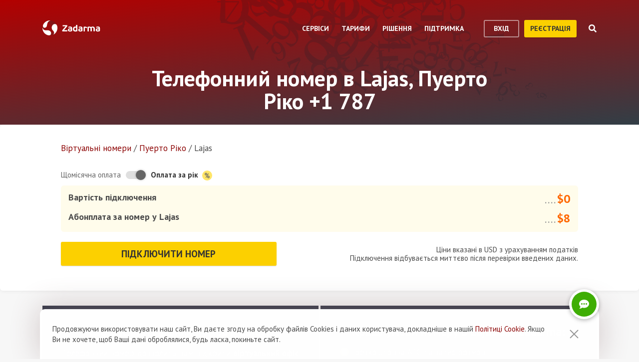

--- FILE ---
content_type: text/html; charset=utf-8
request_url: https://zadarma.com/ua/tariffs/numbers/puerto-rico/lajas/
body_size: 17500
content:
<!DOCTYPE html>
<html lang="uk" class="no-js">
<head>
    <meta charset="utf-8">
    <meta http-equiv="X-UA-Compatible" content="IE=edge">
    <meta name='viewport' content='width=device-width, initial-scale=1.0, maximum-scale=5.0'>
    <title>Купити віртуальний номер в Lajas, Пуерто Ріко +1 787</title>
    <meta name="description" content="Zadarma пропонує придбати прямий номер Lajas +1 (787) на вигідних умовах: миттєве підключення і низька абонплата.">
    
    <link rel="canonical" href="https://zadarma.com/ua/tariffs/numbers/puerto-rico/lajas/"/>

    <meta property="og:site_name" content="Zadarma.com"/>
<meta property="og:url" content="https://zadarma.com/ua/tariffs/numbers/puerto-rico/lajas/" />
<meta property="og:title" content="Купити віртуальний номер в Lajas, Пуерто Ріко +1 787" />
    <meta property="og:image" content="https://zadarma.com/images/content/news/zadarma_300_200.png?v2" />
<meta property="og:description" content="Zadarma пропонує придбати прямий номер Lajas +1 (787) на вигідних умовах: миттєве підключення і низька абонплата."/>


    
<link rel="shortcut icon" href="/v2/img/favicon/favicon.ico">
<link rel="icon" type="image/svg+xml" href="/v2/img/favicon/favicon.svg">
<link rel="icon" type="image/png" href="/v2/img/favicon/favicon.png">
<link rel="apple-touch-icon" sizes="76x76" href="/v2/img/favicon/apple-touch-icon-76x76.png">
<link rel="apple-touch-icon" sizes="120x120" href="/v2/img/favicon/apple-touch-icon-120x120.png">
<link rel="apple-touch-icon" sizes="152x152" href="/v2/img/favicon/apple-touch-icon-152x152.png">
<link rel="apple-touch-icon" sizes="180x180" href="/v2/img/favicon/apple-touch-icon.png">
<link rel="icon" type="image/png" sizes="192x192" href="/v2/img/favicon/android-chrome-192x192.png">
<link rel="icon" type="image/png" sizes="194x194" href="/v2/img/favicon/favicon-194x194.png">
<link rel="icon" type="image/png" sizes="32x32" href="/v2/img/favicon/favicon-32x32.png">
<link rel="icon" type="image/png" sizes="16x16" href="/v2/img/favicon/favicon-16x16.png">
<meta name="msapplication-TileColor" content="#c50908">
<meta name="msapplication-TileImage" content="/v2/img/favicon/mstile-144x144.png">
<meta name="msapplication-config" content="/browserconfig.xml">
<meta name="theme-color" content="#ffffff">
<link rel="manifest" href="/manifest.json">

        <link rel="alternate" href="https://zadarma.com/en/tariffs/numbers/puerto-rico/lajas/" hreflang="en" />
    <link rel="alternate" href="https://zadarma.com/es/tariffs/numbers/puerto-rico/lajas/" hreflang="es" />
    <link rel="alternate" href="https://zadarma.com/de/tariffs/numbers/puerto-rico/lajas/" hreflang="de" />
    <link rel="alternate" href="https://zadarma.com/pl/tariffs/numbers/puerto-rico/lajas/" hreflang="pl" />
    <link rel="alternate" href="https://zadarma.com/ru/tariffs/numbers/puerto-rico/lajas/" hreflang="ru" />
    <link rel="alternate" href="https://zadarma.com/ua/tariffs/numbers/puerto-rico/lajas/" hreflang="uk" />
    <link rel="alternate" href="https://zadarma.com/fr/tarifs/numeros/puerto-rico/lajas/" hreflang="fr" />
    <link rel="alternate" href="https://zadarma.com/pt/tariffs/numbers/puerto-rico/lajas/" hreflang="pt" />

    <meta name="apple-mobile-web-app-title" content="Zadarma.com">
    <meta name="application-name" content="Zadarma.com">

    <meta name="msvalidate.01" content="C4597AF2090AADD499ABF70BECF27EF1">

    <link rel="preload" href="https://fonts.googleapis.com/css?family=PT+Sans:400,700&display=swap" as="style" onload="this.onload=null;this.rel='stylesheet'">
    <noscript><link rel="stylesheet" href="https://fonts.googleapis.com/css?family=PT+Sans:400,700&display=swap"></noscript>
    <link rel="stylesheet" href="https://stackpath.bootstrapcdn.com/font-awesome/4.7.0/css/font-awesome.min.css" integrity="sha384-wvfXpqpZZVQGK6TAh5PVlGOfQNHSoD2xbE+QkPxCAFlNEevoEH3Sl0sibVcOQVnN" crossorigin="anonymous">

    <link rel="stylesheet" href="/v2/css/site.combined.min.css?ver=d0de1230e709ce31ec845eb6c59dc26a">

    <script>
        document.documentElement.classList.remove('no-js');
        var site_language = 'ua';
        var waryDomains = [];
        var reCaptchaSiteKey = '6LfukT8kAAAAAPprrDQYthi1lcx21KGPhWlN7IYP';
        var personalAreaDomain = 'my.zadarma.com';
        var newSitePath = '/v2/';
        var isLocal = '';
        var lStatus = false;
        var rnStatus = false;
        var brand_id = 1;
    </script>

    <script type="application/ld+json">
{
  "@context": "https://schema.org",
  "@graph":
[
    {
            "@type": "Product",
            "name": "Телефонний номер в Lajas, Пуерто Ріко +1 787",
            "image": ["https://zadarma.com/images/content/news/zadarma_300_200.png?v2"],
            "description": "Zadarma пропонує придбати прямий номер Lajas +1 (787) на вигідних умовах: миттєве підключення і низька абонплата.",
            "brand":
              { "@type": "Brand", "name": "Zadarma" }
            ,
                            "offers": {
              "@type": "Offer",
              "url": "https://zadarma.com/ua/tariffs/numbers/puerto-rico/lajas/",
              "priceCurrency": "USD",
                "price": 8,                                                
              "itemCondition": "https://schema.org/NewCondition"
            }
            },
{
            "@type": "BreadcrumbList",
            "itemListElement":
            [
                                {
                    "@type": "ListItem",
                    "position": 1,
                    "item":
                {
                "@id": "https://zadarma.com/ua/tariffs/numbers/",
                "name": "Віртуальнi номери"
                }
                },                                {
                    "@type": "ListItem",
                    "position": 2,
                    "item":
                {
                "@id": "https://zadarma.com/ua/tariffs/numbers/puerto-rico/",
                "name": "Пуерто Ріко"
                }
                },                                {
                    "@type": "ListItem",
                    "position": 3,
                    "item":
                {
                "@id": "https://zadarma.com/ua/tariffs/numbers/puerto-rico/lajas/",
                "name": "Lajas"
                }
                }                            ]
            }
]
}
</script>


    <script>
    let data = JSON.parse(localStorage.getItem('ref_history') || "[]");

    let curPage = location.protocol + '//' + location.host + location.pathname;
    let regexp = RegExp('^http.*/../$');

    if(!regexp.test(curPage)) {
        data.push({
            time: new Date(),
            page: curPage
        });
    }

    localStorage.setItem('ref_history', JSON.stringify(data));
</script>

        <script id="gtag_placeholder">
      /* Google Tag Manager */
        (function () {
          let getCookieFromDocument = (cname) => {
            const name = cname + "=";
            const ca = document.cookie.split(';');
            for (let i = 0; i < ca.length; i++) {
              let c = ca[i];
              while (c.charAt(0) == ' ') c = c.substring(1);
              if (c.indexOf(name) == 0) return c.substring(name.length, c.length);
            }
            return false;
          };
          let europe_iso = ["VA","SM","SL","SK","SJ","SI","SE","RS","RO","PT","PL","NO","NL","MT","MK","ME","MD","MC","LV","LU","LT","LI","IT","IS","IM","IE","HU","HR","GR","GI","GB","FR","FO","FI","ES","EL","EE","DK","DE","CZ","CY","CH","BG","BE","BA","AX","AT","AL","AD"];
          let originCountryIso = decodeURIComponent(getCookieFromDocument('country')).toUpperCase();
          let cookieConfirm = getCookieFromDocument('cookieConfirn');
          let showGtag = () => {
            let cookieNoticeType = europe_iso.includes(originCountryIso) ? 'eu' : 'non_eu'
            return 'non_eu' === cookieNoticeType || 'Agree' === cookieConfirm
          }

          const element = document.createElement('script');
          element.innerHTML = `(function(w,d,s,l,i){w[l]=w[l]||[];w[l].push({'gtm.start':
                    new Date().getTime(),event:'gtm.js'});var f=d.getElementsByTagName(s)[0],
                j=d.createElement(s),dl=l!='dataLayer'?'&l='+l:'';j.async=true;j.src=
                'https://www.googletagmanager.com/gtm.js?id='+i+dl;f.parentNode.insertBefore(j,f);
            })(window,document,'script','dataLayer','GTM-N9T9X3');`
            
          if (showGtag()) {
            document.head.appendChild(element);
          }
        })();
      /* End Google Tag Manager */
    </script>
    

</head>

<body >

      <!-- Google Tag Manager (noscript) -->
    <!-- <noscript><iframe src="https://www.googletagmanager.com/ns.html?id=GTM-N9T9X3"
                      height="0" width="0" style="display:none;visibility:hidden"></iframe></noscript> -->
    <!-- End Google Tag Manager (noscript) -->


<script>
    var userInterfaceLang = 'ua';
</script>
<header class="main-header ">
    <div class="container">
        <div class="row header-top-line">
            <div class="col header-logo">
                <a href="/ua/">
                    <img class="main-logo" src="/v2/img/logo.svg" width="116" height="30" alt="zadarma logo">
                </a>
            </div>
            <div class="col-lg-10 header-menu-container">
                <div class="header-menu dropdown-main-header">
    <ul class="header-menu__list">
                    <li class="header-menu__list__item" data-sub="services" >
                <span class="header-menu__list__item__name">Сервіси</span>
            </li>
                    <li class="header-menu__list__item" data-sub="rates" data-visability="checkBannedCountries">
                <span class="header-menu__list__item__name">Тарифи</span>
            </li>
                    <li class="header-menu__list__item" data-sub="solutions" >
                <span class="header-menu__list__item__name">Рiшення</span>
            </li>
                    <li class="header-menu__list__item" data-sub="support" >
                <span class="header-menu__list__item__name">Підтримка</span>
            </li>
            </ul>
    <div class="dropdown-holder">
        <div class="dropdown__arrow"></div>
        <div class="dropdown__bg"></div>
        <div class="dropdown__wrap">

                    <div id="services" class="dropdown-menu" data-sub="services">
                <div class="dropdown-menu__content">
                                            <div class="header-submenu__column">
                                                            <div class="column-header" >
                                                                            <a href="/ua/services/calls/"  class="submenu__header">
                                            <img src="/v2/img/header-drops/_collection.svg#phone-ico" alt="Дзвінки">Дзвінки
                                        </a>
                                                                    </div>

                                
                                <ul class="submenu__list" >
                                                                                <li class="submenu__list__item">
                                                <a href="/ua/services/calls/from-computer/"
                                                   class=""> Програми для дзвінків</a>
                                            </li>
                                                                                        <li class="submenu__list__item">
                                                <a href="/ua/services/calls/sip-trunk/"
                                                   class=""> SIP-trunk</a>
                                            </li>
                                                                                        <li class="submenu__list__item">
                                                <a href="/ua/services/hlr/"
                                                   class=""> Актуалізація бази (HLR запити)</a>
                                            </li>
                                                                            </ul>
                                                            <div class="column-header" >
                                                                            <a href="/ua/services/numbers/"  class="submenu__header">
                                            <img src="/v2/img/header-drops/_collection.svg#eight-ico" alt="Телефонні номери">Телефонні номери
                                        </a>
                                                                    </div>

                                
                                <ul class="submenu__list" >
                                                                                <li class="submenu__list__item">
                                                <a href="/ua/services/numbers/forwarding/"
                                                   class=""> Переадресація вхідних дзвінків</a>
                                            </li>
                                                                                        <li class="submenu__list__item">
                                                <a href="/ua/services/numbers/mnp/"
                                                   class=""> Портування номерів</a>
                                            </li>
                                                                            </ul>
                                                            <div class="column-header" >
                                                                            <a href="/ua/services/esim/"  class="submenu__header">
                                            <img src="/v2/img/header-drops/_collection.svg?v=1#esim" alt="eSIM для інтернету">eSIM для інтернету
                                        </a>
                                                                    </div>

                                
                                <ul class="submenu__list" >
                                                                    </ul>
                                                            <div class="column-header" >
                                                                            <a href="/ua/services/sms/"  class="submenu__header">
                                            <img src="/v2/img/header-drops/_collection.svg#sms-ico" alt="СМС">СМС
                                        </a>
                                                                    </div>

                                
                                <ul class="submenu__list" >
                                                                    </ul>
                                                    </div>
                                            <div class="header-submenu__column">
                                                            <div class="column-header" >
                                                                          <span class="submenu__section">Для бізнесу</span>
                                                                    </div>

                                
                                <ul class="submenu__list" >
                                                                    </ul>
                                                            <div class="column-header" >
                                                                            <a href="/ua/services/pbx/"  class="submenu__header">
                                            <img src="/v2/img/header-drops/_collection.svg#virtual-ats-ico" alt="Хмарна АТС">Хмарна АТС
                                        </a>
                                                                    </div>

                                                                    <div class="submenu__description">Безкоштовне рішення, яке дозволить створити віртуальний офіс за 5 хвилин</div>
                                
                                <ul class="submenu__list" >
                                                                                <li class="submenu__list__item">
                                                <a href="/ua/services/pbx/"
                                                   class=""> Детальніше</a>
                                            </li>
                                                                            </ul>
                                                            <div class="column-header" >
                                                                            <a href="/ua/services/crm/"  class="submenu__header">
                                            <img src="/v2/img/header-drops/_collection.svg#crm-icon" alt="CRM">CRM
                                        </a>
                                                                    </div>

                                                                    <div class="submenu__description">CRM-система - багатофункціональна система управління взаємовідносин з клієнтами.</div>
                                
                                <ul class="submenu__list" >
                                                                                <li class="submenu__list__item">
                                                <a href="/ua/services/crm/"
                                                   class=""> Детальніше</a>
                                            </li>
                                                                            </ul>
                                                    </div>
                                            <div class="header-submenu__column">
                                                            <div class="column-header" >
                                                                          <span class="submenu__section">Інструменти</span>
                                                                    </div>

                                
                                <ul class="submenu__list" >
                                                                    </ul>
                                                            <div class="column-header" >
                                                                            <a href="/ua/services/speech-analytics/"  class="submenu__header">
                                            <img src="/v2/img/header-drops/_collection.svg?v=0.2#speech_analytics" alt="Аналітика розмов">Аналітика розмов
                                        </a>
                                                                    </div>

                                
                                <ul class="submenu__list" >
                                                                    </ul>
                                                            <div class="column-header" >
                                                                            <a href="/ua/services/calltracking/"  class="submenu__header">
                                            <img src="/v2/img/header-drops/_collection.svg?v=0.2#calltracking" alt="Колтрекінг">Колтрекінг
                                        </a>
                                                                    </div>

                                
                                <ul class="submenu__list" >
                                                                    </ul>
                                                            <div class="column-header" >
                                                                            <a href="/ua/services/callback/"  class="submenu__header">
                                            <img src="/v2/img/header-drops/_collection.svg#widget-ico" alt="Віджет зворотного дзвінка  (Callback-віджет)">Віджет зворотного дзвінка  (Callback-віджет)
                                        </a>
                                                                    </div>

                                
                                <ul class="submenu__list" >
                                                                    </ul>
                                                            <div class="column-header" >
                                                                            <a href="/ua/services/video-conferencing/"  class="submenu__header">
                                            <img src="/v2/img/header-drops/_collection.svg#videoconf-ico" alt="Відеоконференція">Відеоконференція
                                        </a>
                                                                    </div>

                                
                                <ul class="submenu__list" >
                                                                    </ul>
                                                            <div class="column-header" >
                                                                            <a href="/ua/services/click-to-call/"  class="submenu__header">
                                            <img src="/v2/img/header-drops/_collection.svg?v=0.2#callme_widget" alt="Кнопка для дзвінків з сайту">Кнопка для дзвінків з сайту
                                        </a>
                                                                    </div>

                                
                                <ul class="submenu__list" >
                                                                    </ul>
                                                    </div>
                                    </div>
            </div>
                    <div id="rates" class="dropdown-menu" data-sub="rates">
                <div class="dropdown-menu__content">
                                            <div class="header-submenu__column">
                                                            <div class="column-header" >
                                                                            <a href="/ua/tariffs/plans/"  class="submenu__header">
                                            <img src="/v2/img/header-drops/_collection.svg#virtual-ats-ico" alt="Тарифні пакети">Тарифні пакети
                                        </a>
                                                                    </div>

                                
                                <ul class="submenu__list" >
                                                                    </ul>
                                                            <div class="column-header" >
                                                                            <a href="/ua/tariffs/numbers/"  class="submenu__header">
                                            <img src="/v2/img/header-drops/_collection.svg#eight-ico" alt="Телефонні номери">Телефонні номери
                                        </a>
                                                                    </div>

                                
                                <ul class="submenu__list" >
                                                                    </ul>
                                                            <div class="column-header" >
                                                                            <a href="/ua/tariffs/calls/"  class="submenu__header">
                                            <img src="/v2/img/header-drops/_collection.svg#phone-ico" alt="Дзвінки">Дзвінки
                                        </a>
                                                                    </div>

                                
                                <ul class="submenu__list" >
                                                                    </ul>
                                                            <div class="column-header" >
                                                                            <a href="/ua/tariffs/sms/"  class="submenu__header">
                                            <img src="/v2/img/header-drops/_collection.svg#sms-ico" alt="СМС">СМС
                                        </a>
                                                                    </div>

                                
                                <ul class="submenu__list" >
                                                                    </ul>
                                                    </div>
                                    </div>
            </div>
                    <div id="solutions" class="dropdown-menu" data-sub="solutions">
                <div class="dropdown-menu__content">
                                            <div class="header-submenu__column">
                                                            <div class="column-header" >
                                                                            <a href="/ua/solutions/corporate/"  class="submenu__header">
                                            <img src="/v2/img/header-drops/_collection.svg#corporate-ico" alt="Пiдключення для бізнесу">Пiдключення для бізнесу
                                        </a>
                                                                    </div>

                                
                                <ul class="submenu__list" >
                                                                    </ul>
                                                            <div class="column-header" >
                                                                            <a href="/ua/solutions/partners/"  class="submenu__header">
                                            <img src="/v2/img/header-drops/_collection.svg#partners-ico" alt="Партнерська програма">Партнерська програма
                                        </a>
                                                                    </div>

                                
                                <ul class="submenu__list" >
                                                                    </ul>
                                                            <div class="column-header" >
                                                                            <a href="/ua/solutions/integrations/"  class="submenu__header">
                                            <img src="/v2/img/header-drops/_collection.svg#integrations-ico" alt="Інтеграції">Інтеграції
                                        </a>
                                                                    </div>

                                
                                <ul class="submenu__list" >
                                                                    </ul>
                                                    </div>
                                            <div class="header-submenu__column">
                                                            <div class="column-header" >
                                                                            <span class="submenu__header">
                                            <img src="/v2/img/header-drops/_collection.svg#persones-ico" alt="Для кого">Для кого
                                        </span>
                                                                    </div>

                                
                                <ul class="submenu__list" >
                                                                                <li class="submenu__list__item">
                                                <a href="/ua/services/calls/#small-business"
                                                   class=""> Невеликий бiзнес</a>
                                            </li>
                                                                                        <li class="submenu__list__item">
                                                <a href="/ua/solutions/remote-work/"
                                                   class=""> Дистанційна робота</a>
                                            </li>
                                                                                        <li class="submenu__list__item">
                                                <a href="/ua/services/calls/#call-centres"
                                                   class=""> Колцентри</a>
                                            </li>
                                                                                        <li class="submenu__list__item">
                                                <a href="/ua/services/calls/#corporations"
                                                   class=""> Великі корпорації</a>
                                            </li>
                                                                            </ul>
                                                    </div>
                                    </div>
            </div>
                    <div id="support" class="dropdown-menu" data-sub="support">
                <div class="dropdown-menu__content">
                                            <div class="header-submenu__column">
                                                            <div class="column-header" >
                                                                            <a href="/ua/support/instructions/"  class="submenu__header">
                                            <img src="/v2/img/header-drops/_collection.svg#manuals-ico" alt="Інструкції з налаштування">Інструкції з налаштування
                                        </a>
                                                                    </div>

                                
                                <ul class="submenu__list" >
                                                                    </ul>
                                                            <div class="column-header" >
                                                                            <a href="/ua/support/faq/"  class="submenu__header">
                                            <img src="/v2/img/header-drops/_collection.svg#faq-ico" alt="Запитання та відповіді">Запитання та відповіді
                                        </a>
                                                                    </div>

                                
                                <ul class="submenu__list" >
                                                                    </ul>
                                                            <div class="column-header" >
                                                                            <a href="/ua/support/api/"  class="submenu__header">
                                            <img src="/v2/img/header-drops/_collection.svg#integrations-ico" alt="API ">API 
                                        </a>
                                                                    </div>

                                
                                <ul class="submenu__list" >
                                                                    </ul>
                                                    </div>
                                            <div class="header-submenu__column">
                                                            <div class="column-header" data-visability="checkBannedCountries">
                                                                            <a rel="nofollow" class="submenu__header" onclick="window.toggleChat()">
                                            <img src="/v2/img/chat-ico.svg" alt="Онлайн підтримка">Онлайн підтримка
                                        </a>
                                                                    </div>

                                
                                <ul class="submenu__list" data-visability="checkBannedCountries">
                                                                    </ul>
                                                            <div class="column-header" data-visability="checkBannedCountries">
                                                                            <div class="is-user hidden">
                                            <a rel="nofollow" href="https://my.zadarma.com/lang/ua/?p=/tickets/" class="submenu__header">
                                                <img src="/v2/img/header-drops/_collection.svg#support-ico" alt="Зв'язатись з нами">Зв'язатись з нами
                                            </a>
                                        </div>
                                        <div class="is-guest">
                                            <a rel="nofollow" href="https://my.zadarma.com/lang/ua/?p=/tickets/create/" class="submenu__header">
                                                <img src="/v2/img/header-drops/_collection.svg#support-ico" alt="Зв'язатись з нами">Зв'язатись з нами
                                            </a>
                                        </div>
                                                                    </div>

                                
                                <ul class="submenu__list" data-visability="checkBannedCountries">
                                                                    </ul>
                                                            <div class="column-header" >
                                                                            <a href="/ua/blog/"  class="submenu__header">
                                            <img src="/v2/img/header-drops/_collection.svg#blog-ico" alt="Блог">Блог
                                        </a>
                                                                    </div>

                                
                                <ul class="submenu__list" >
                                                                    </ul>
                                                    </div>
                                    </div>
            </div>
                </div>
    </div>
</div>

                <div class="header-buttons is-guest">
                    <button class="btn btn-empty auth-button" data-visability="checkBannedCountries">
                        вхід
                    </button>
                    <form action="/ua/registration/" method="post" data-visability="checkBannedCountries">
                        <button type="submit" class="btn btn-default">
                            реєстрація
                        </button>
                    </form>
                    <div class="header-login-form login-block">

    <form action="https://my.zadarma.com/auth/" method="post" class="main-site-login-form">
                <div class="material-container material-input">
            <div class="m-placeholder">
                <div class="m-placeholder__text">
                    Електронна адреса
                </div>
            </div>
            <input class="m-input" type="email" name="email" title="Електронна адреса" required>
        </div>

        <div class="material-container material-input">
            <div class="m-placeholder">
                <div class="m-placeholder__text">
                    Пароль
                </div>
            </div>
            <input class="m-input" type="password" name="password" title="Пароль" required>
        </div>

        <div class="material-container material-input">
            <div class="input-holder captcha-row" style="padding-bottom:0;display:none;" data-vendor="Recaptcha" data-block="login" data-lang="ua"  data-status="disabled" data-size="compact">
                <label>form_captcha:</label>
                <div class="input-holder captcha-content" style="padding-bottom: 0;" data-counter="0"></div>
                <input type="hidden" class="captcha-cs" name="" value="">
            </div>
        </div>

        <div class="custom-form__check-link">
            <a href="https://my.zadarma.com/lostpass/" class="link link--red link-underline" rel="nofollow">
                Забули пароль?
            </a>
        </div>

        <button class="btn btn-default btn-default-large btn-enter" type="submit" onclick="this.disabled=true;this.form.submit()">Увійти</button>

    </form>

</div>

                </div>

                <div class="header-buttons is-user hidden">
                    <form action="https://my.zadarma.com/" method="post">
                        <button type="submit" class="btn btn-default" rel="nofollow">
                            Перейти в особистий кабінет
                        </button>
                    </form>
                    <button class="btn btn-empty btn-exit" data-type="btn-exit" type="button" onclick="ajaxLogout()">
                        Вихід
                    </button>
                </div>

                <div class="header-search">
                    <div class="header-search__overlay"></div>
                    <div class="header-search__button"></div>
                    <div class="header-search__field-block">
                        <div class="header-search__field-wrapper">
                            <input type="text" id="zHeaderSearchField" placeholder="Що шукаємо?" class="header-search__field">
                            <label for="zHeaderSearchField" class="invisible-elem">Що шукаємо?</label>
                            <div class="header-search__close-icon"></div>
                        </div>
                        <div class="header-search__result-block d-none">
                            <div class="header-search__result-block-load-animation"></div>
                            <div class="header-search__query-results header-search__centered-block">
                                <div class="header-search__items-block">
                                </div>
                                <div class="header-search__all-results"><a href="">Показати всі результати</a></div>
                            </div>
                        </div>
                    </div>
                </div>
            </div>

            <div class="col toggle-mobile-header-menu">
                <span></span>
                <span></span>
                <span></span>
            </div>

            <div class="mobile-header-menu">
                <ul class="container mobile-header-menu__list">
                            <li class="mobile-header-menu__list__item" data-position="0" >
            <div class="mobile-header-menu__list__item__name" href="services">Сервіси</div>

            <div class="mobile-dropdown-content">
                                    <div class="header-submenu__column">
                                                        <div class="column-header">
                                    <a href="/ua/services/calls/"  class="submenu__header">
                                        <img src="/v2/img/header-drops/_collection.svg#phone-ico" alt="Дзвінки">Дзвінки
                                    </a>
                                </div>
                            
                            <ul class="submenu__list" >
                                                                        <li class="submenu__list__item">
                                            <a href="/ua/services/calls/from-computer/"
                                               class="">Програми для дзвінків</a>
                                        </li>
                                                                            <li class="submenu__list__item">
                                            <a href="/ua/services/calls/sip-trunk/"
                                               class="">SIP-trunk</a>
                                        </li>
                                                                            <li class="submenu__list__item">
                                            <a href="/ua/services/hlr/"
                                               class="">Актуалізація бази (HLR запити)</a>
                                        </li>
                                                                </ul>
                                                        <div class="column-header">
                                    <a href="/ua/services/numbers/"  class="submenu__header">
                                        <img src="/v2/img/header-drops/_collection.svg#eight-ico" alt="Телефонні номери">Телефонні номери
                                    </a>
                                </div>
                            
                            <ul class="submenu__list" >
                                                                        <li class="submenu__list__item">
                                            <a href="/ua/services/numbers/forwarding/"
                                               class="">Переадресація вхідних дзвінків</a>
                                        </li>
                                                                            <li class="submenu__list__item">
                                            <a href="/ua/services/numbers/mnp/"
                                               class="">Портування номерів</a>
                                        </li>
                                                                </ul>
                                                        <div class="column-header">
                                    <a href="/ua/services/esim/"  class="submenu__header">
                                        <img src="/v2/img/header-drops/_collection.svg?v=1#esim" alt="eSIM для інтернету">eSIM для інтернету
                                    </a>
                                </div>
                            
                            <ul class="submenu__list" >
                                                            </ul>
                                                        <div class="column-header">
                                    <a href="/ua/services/sms/"  class="submenu__header">
                                        <img src="/v2/img/header-drops/_collection.svg#sms-ico" alt="СМС">СМС
                                    </a>
                                </div>
                            
                            <ul class="submenu__list" >
                                                            </ul>
                                            </div>
                                    <div class="header-submenu__column">
                                                      <div class="column-header">
                                <span class="submenu__section">Для бізнесу</span>
                              </div>
                            
                            <ul class="submenu__list" >
                                                            </ul>
                                                        <div class="column-header">
                                    <a href="/ua/services/pbx/"  class="submenu__header">
                                        <img src="/v2/img/header-drops/_collection.svg#virtual-ats-ico" alt="Хмарна АТС">Хмарна АТС
                                    </a>
                                </div>
                                                            <div class="submenu__description">Безкоштовне рішення, яке дозволить створити віртуальний офіс за 5 хвилин</div>
                            
                            <ul class="submenu__list" >
                                                                        <li class="submenu__list__item">
                                            <a href="/ua/services/pbx/"
                                               class="">Детальніше</a>
                                        </li>
                                                                </ul>
                                                        <div class="column-header">
                                    <a href="/ua/services/crm/"  class="submenu__header">
                                        <img src="/v2/img/header-drops/_collection.svg#crm-icon" alt="CRM">CRM
                                    </a>
                                </div>
                                                            <div class="submenu__description">CRM-система - багатофункціональна система управління взаємовідносин з клієнтами.</div>
                            
                            <ul class="submenu__list" >
                                                                        <li class="submenu__list__item">
                                            <a href="/ua/services/crm/"
                                               class="">Детальніше</a>
                                        </li>
                                                                </ul>
                                            </div>
                                    <div class="header-submenu__column">
                                                      <div class="column-header">
                                <span class="submenu__section">Інструменти</span>
                              </div>
                            
                            <ul class="submenu__list" >
                                                            </ul>
                                                        <div class="column-header">
                                    <a href="/ua/services/speech-analytics/"  class="submenu__header">
                                        <img src="/v2/img/header-drops/_collection.svg?v=0.2#speech_analytics" alt="Аналітика розмов">Аналітика розмов
                                    </a>
                                </div>
                            
                            <ul class="submenu__list" >
                                                            </ul>
                                                        <div class="column-header">
                                    <a href="/ua/services/calltracking/"  class="submenu__header">
                                        <img src="/v2/img/header-drops/_collection.svg?v=0.2#calltracking" alt="Колтрекінг">Колтрекінг
                                    </a>
                                </div>
                            
                            <ul class="submenu__list" >
                                                            </ul>
                                                        <div class="column-header">
                                    <a href="/ua/services/callback/"  class="submenu__header">
                                        <img src="/v2/img/header-drops/_collection.svg#widget-ico" alt="Віджет зворотного дзвінка  (Callback-віджет)">Віджет зворотного дзвінка  (Callback-віджет)
                                    </a>
                                </div>
                            
                            <ul class="submenu__list" >
                                                            </ul>
                                                        <div class="column-header">
                                    <a href="/ua/services/video-conferencing/"  class="submenu__header">
                                        <img src="/v2/img/header-drops/_collection.svg#videoconf-ico" alt="Відеоконференція">Відеоконференція
                                    </a>
                                </div>
                            
                            <ul class="submenu__list" >
                                                            </ul>
                                                        <div class="column-header">
                                    <a href="/ua/services/click-to-call/"  class="submenu__header">
                                        <img src="/v2/img/header-drops/_collection.svg?v=0.2#callme_widget" alt="Кнопка для дзвінків з сайту">Кнопка для дзвінків з сайту
                                    </a>
                                </div>
                            
                            <ul class="submenu__list" >
                                                            </ul>
                                            </div>
                            </div>
        </li>
            <li class="mobile-header-menu__list__item" data-position="1" data-visability="checkBannedCountries">
            <div class="mobile-header-menu__list__item__name" href="tariffs">Тарифи</div>

            <div class="mobile-dropdown-content">
                                    <div class="header-submenu__column">
                                                        <div class="column-header">
                                    <a href="/ua/tariffs/plans/"  class="submenu__header">
                                        <img src="/v2/img/header-drops/_collection.svg#virtual-ats-ico" alt="Тарифні пакети">Тарифні пакети
                                    </a>
                                </div>
                            
                            <ul class="submenu__list" >
                                                            </ul>
                                                        <div class="column-header">
                                    <a href="/ua/tariffs/numbers/"  class="submenu__header">
                                        <img src="/v2/img/header-drops/_collection.svg#eight-ico" alt="Телефонні номери">Телефонні номери
                                    </a>
                                </div>
                            
                            <ul class="submenu__list" >
                                                            </ul>
                                                        <div class="column-header">
                                    <a href="/ua/tariffs/calls/"  class="submenu__header">
                                        <img src="/v2/img/header-drops/_collection.svg#phone-ico" alt="Дзвінки">Дзвінки
                                    </a>
                                </div>
                            
                            <ul class="submenu__list" >
                                                            </ul>
                                                        <div class="column-header">
                                    <a href="/ua/tariffs/sms/"  class="submenu__header">
                                        <img src="/v2/img/header-drops/_collection.svg#sms-ico" alt="СМС">СМС
                                    </a>
                                </div>
                            
                            <ul class="submenu__list" >
                                                            </ul>
                                            </div>
                            </div>
        </li>
            <li class="mobile-header-menu__list__item" data-position="2" >
            <div class="mobile-header-menu__list__item__name" href="solutions">Рiшення</div>

            <div class="mobile-dropdown-content">
                                    <div class="header-submenu__column">
                                                        <div class="column-header">
                                    <a href="/ua/solutions/corporate/"  class="submenu__header">
                                        <img src="/v2/img/header-drops/_collection.svg#corporate-ico" alt="Пiдключення для бізнесу">Пiдключення для бізнесу
                                    </a>
                                </div>
                            
                            <ul class="submenu__list" >
                                                            </ul>
                                                        <div class="column-header">
                                    <a href="/ua/solutions/partners/"  class="submenu__header">
                                        <img src="/v2/img/header-drops/_collection.svg#partners-ico" alt="Партнерська програма">Партнерська програма
                                    </a>
                                </div>
                            
                            <ul class="submenu__list" >
                                                            </ul>
                                                        <div class="column-header">
                                    <a href="/ua/solutions/integrations/"  class="submenu__header">
                                        <img src="/v2/img/header-drops/_collection.svg#integrations-ico" alt="Інтеграції">Інтеграції
                                    </a>
                                </div>
                            
                            <ul class="submenu__list" >
                                                            </ul>
                                            </div>
                                    <div class="header-submenu__column">
                                                        <div class="column-header">
                                    <span class="submenu__header">
                                        <img src="/v2/img/header-drops/_collection.svg#persones-ico" alt="Для кого">Для кого
                                    </span>
                                </div>
                            
                            <ul class="submenu__list" >
                                                                        <li class="submenu__list__item">
                                            <a href="/ua/services/calls/#small-business"
                                               class="">Невеликий бiзнес</a>
                                        </li>
                                                                            <li class="submenu__list__item">
                                            <a href="/ua/solutions/remote-work/"
                                               class="">Дистанційна робота</a>
                                        </li>
                                                                            <li class="submenu__list__item">
                                            <a href="/ua/services/calls/#call-centres"
                                               class="">Колцентри</a>
                                        </li>
                                                                            <li class="submenu__list__item">
                                            <a href="/ua/services/calls/#corporations"
                                               class="">Великі корпорації</a>
                                        </li>
                                                                </ul>
                                            </div>
                            </div>
        </li>
            <li class="mobile-header-menu__list__item" data-position="3" >
            <div class="mobile-header-menu__list__item__name" href="support">Підтримка</div>

            <div class="mobile-dropdown-content">
                                    <div class="header-submenu__column">
                                                        <div class="column-header">
                                    <a href="/ua/support/instructions/"  class="submenu__header">
                                        <img src="/v2/img/header-drops/_collection.svg#manuals-ico" alt="Інструкції з налаштування">Інструкції з налаштування
                                    </a>
                                </div>
                            
                            <ul class="submenu__list" >
                                                            </ul>
                                                        <div class="column-header">
                                    <a href="/ua/support/faq/"  class="submenu__header">
                                        <img src="/v2/img/header-drops/_collection.svg#faq-ico" alt="Запитання та відповіді">Запитання та відповіді
                                    </a>
                                </div>
                            
                            <ul class="submenu__list" >
                                                            </ul>
                                                        <div class="column-header">
                                    <a href="/ua/support/api/"  class="submenu__header">
                                        <img src="/v2/img/header-drops/_collection.svg#integrations-ico" alt="API ">API 
                                    </a>
                                </div>
                            
                            <ul class="submenu__list" >
                                                            </ul>
                                            </div>
                                    <div class="header-submenu__column">
                                                       <div class="column-header" data-visability="checkBannedCountries">
                                   <a rel="nofollow" class="submenu__header" onclick="window.toggleChat()">
                                       <object data="/v2/img/chat-ico.svg" type="image/svg+xml">Онлайн підтримка</object>Онлайн підтримка
                                   </a>
                                </div>
                            
                            <ul class="submenu__list" data-visability="checkBannedCountries">
                                                            </ul>
                                                      <div class="column-header" data-visability="checkBannedCountries">
                                <div class="is-user hidden">
                                    <a rel="nofollow" href="https://my.zadarma.com/lang/ua/?p=/tickets/" class="submenu__header">
                                        <img src="/v2/img/header-drops/_collection.svg#support-ico" alt="Зв'язатись з нами">&nbsp;Зв'язатись з нами
                                    </a>
                                </div>
                                <div class="is-guest">
                                    <a rel="nofollow" href="https://my.zadarma.com/lang/ua/?p=/tickets/create/" class="submenu__header ">
                                        <img src="/v2/img/header-drops/_collection.svg#support-ico" alt="Зв'язатись з нами">&nbsp;Зв'язатись з нами
                                    </a>
                                </div>
                              </div>
                            
                            <ul class="submenu__list" data-visability="checkBannedCountries">
                                                            </ul>
                                                        <div class="column-header">
                                    <a href="/ua/blog/"  class="submenu__header">
                                        <img src="/v2/img/header-drops/_collection.svg#blog-ico" alt="Блог">Блог
                                    </a>
                                </div>
                            
                            <ul class="submenu__list" >
                                                            </ul>
                                            </div>
                            </div>
        </li>
    
                    <li class="mobile-header-menu__list__item is-guest" data-position="4" data-visability="checkBannedCountries">
                        <div class="mobile-header-menu__list__item__name"
                             href="https://my.zadarma.com/auth/?language=ua"
                             rel="nofollow">
                            вхід
                        </div>
                        <div class="mobile-dropdown-content">

    <div class="header-submenu__column">

        <form action="https://my.zadarma.com/auth/" method="post" class="main-site-login-form">
                        <div class="material-container material-input">
                <div class="m-placeholder">
                    <div class="m-placeholder__text">
                        Електронна адреса
                    </div>
                </div>
                <input class="m-input" type="email" name="email" title="Електронна адреса" required>
            </div>

            <div class="material-container material-input">
                <div class="m-placeholder">
                    <div class="m-placeholder__text">
                        Пароль
                    </div>
                </div>
                <input class="m-input" type="password" name="password" title="Пароль" required>
            </div>

            <div class="custom-form__check-link">
                <a href="https://my.zadarma.com/lostpass/" class="link link--red link-underline" rel="nofollow">
                    Забули пароль?
                </a>
            </div>

            <div class="material-container material-input">
                <div class="input-holder captcha-row" style="padding-bottom:0;display:none;" data-vendor="Recaptcha" data-block="login" data-lang="ua"  data-status="disabled" data-size="compact">
                    <label>form_captcha:</label>
                    <div class="input-holder captcha-content" data-counter="1" style="padding-bottom: 0;"></div>
                    <input type="hidden" class="captcha-cs" name="" value="">
                </div>
            </div>

            <button class="btn btn-default btn-default-large" type="submit" onclick="this.disabled=true;this.form.submit()">Увійти</button>

        </form>

    </div>

</div>

                    </li>
                    <li class="mobile-header-menu__list__item is-guest" data-position="5" data-visability="checkBannedCountries">
                        <a class="mobile-header-menu__list__item__name"
                           href="/ua/registration/">реєстрація</a>
                    </li>
                    <li class="mobile-header-menu__list__item is-user hidden" data-position="4">
                        <a href="https://my.zadarma.com/"
                           class="mobile-header-menu__list__item__name" rel="nofollow">Перейти в особистий кабінет</a>
                    </li>
                    <li class="mobile-header-menu__list__item is-user hidden" data-position="5">
                        <a href="#" class="mobile-header-menu__list__item__name" data-type="btn-exit"
                           onclick="ajaxLogout()" rel="nofollow">Вихід</a>
                    </li>
                </ul>
            </div>
        </div>

        
    </div>

            <section class="added-small-header tariffs-page__top">
            <div class="container">
                
                <div class="row">
                    <div class="col-lg-8 col-md-12">
                        <h1 class="h1">Телефонний номер в Lajas, Пуерто Ріко +1 787</h1>
                    </div>
                </div>            </div>
        </section>
    
    
</header>
<main >
        <script>
        var numOpts = {
            is_active: true,
            autorenew_type: 'year',
            group_number_icon_alt: '<div class="popup #GROUP_NAME#"><div class="popup__content"><div class="bold">"#TITLE_NAME#"</div><div class="price-block"><span class="bold">Підключення:</span> #CONNECT_FEE#</div><div><span class="bold">Абонплата:</span> #MONTHLY_FEE#</div></div></div>',
            group_number_selection: 'Обрано номер #GROUP##NUMBER#<br /> Підключення: #CONNECT_FEE# Абонплата: #MONTHLY_FEE#',
            show_number_alert: false,
            current_group: 'all',
            first_group: '',
            number_id: 4506,
            directions: {"4506":{"id":4506,"is_tollfree":false,"is_prepaid":false,"receive_sms":false,"fee":{"month":{"connect":"$0","connect_n":0,"monthly":"$12","monthly_n":12,"prepaid_amount":"","prepaid_amount_n":0,"connect_multcurrencies":"{'USD':'$0','EUR':'&euro;0','GBP':'&pound;0','PLN':'0 z\u0142','UAH':'0 \u0433\u0440\u043d','KZT':'0 \u20b8'}","monthly_multcurrencies":"{'USD':'$12','EUR':'&euro;10.5','GBP':'&pound;9.45','PLN':'43.5 z\u0142','UAH':'360 \u0433\u0440\u043d','KZT':'5400 \u20b8'}","prepaid_amount_multcurrencies":""},"year":{"connect":"$0","connect_n":0,"monthly":"$8","monthly_n":8,"prepaid_amount":"","prepaid_amount_n":0,"connect_multcurrencies":"{'USD':'$0','EUR':'&euro;0','GBP':'&pound;0','PLN':'0 z\u0142','UAH':'0 \u0433\u0440\u043d','KZT':'0 \u20b8'}","monthly_multcurrencies":"{'USD':'$8','EUR':'&euro;7','GBP':'&pound;6.3','PLN':'29 z\u0142','UAH':'240 \u0433\u0440\u043d','KZT':'3600 \u20b8'}","prepaid_amount_multcurrencies":""}}}},
            groups: {"all":{"ids":[4506]}},
        };
    </script>
    <section class="search-number search-number--full">
        <div class="container-fluid">
            <div class="row justify-content-lg-center search-number__container">
                <div class="col-lg-10 col-md-12">
                    <div class="body-text body-text--regular"> <a href="/ua/tariffs/numbers/">Віртуальнi номери</a> <span>/</span>&nbsp;<a href="/ua/tariffs/numbers/puerto-rico/">Пуерто Ріко</a> <span>/</span>&nbsp;Lajas</div>                    <div class="table-toggle" data-table-name="numbers">
                        <div class="toggle-controls toggle-controls-monochrome">
                            <div class="custom-toggle">
                                <input type="checkbox" id="payment-period-toggle-direction" class="custom-toggle-input" data-target-on="year" data-target-off="month" checked="checked">
                                <label for="payment-period-toggle-direction" class="custom-toggle-label"></label>
                                <label class="toggle-label toggle-label--off" for="payment-period-toggle">Щомісячна оплата</label>
                                <label class="toggle-label toggle-label--on" for="payment-period-toggle">Оплата за рік <div class="mark"></div></label>
                            </div>
                        </div>
                    </div>
                    <div class="content-btn-block hidden">
                                                    <div class="search-number__update">
                                <h2 class="h2 h2--black">Обрати телефонний номер</h2>
                                <a href="#" class="link link-underline-d link--red"
                                   onClick="searchNumbers.search();return false;" >Оновити список номерів</a>
                            </div>
                                                                    </div>

                                                <div class="content-btn-block hidden search-number-block">
                                <div class="btn-input">
                                    <div class="autocomplete">
                                        <div class="material-container material-input">
                                            <div class="m-placeholder">
                                                <div class="m-placeholder__text">
                                                    введіть бажаний телефонний номер або його частину
                                                </div>
                                            </div>
                                            <input class="m-input btn-input__input"
                                                   type="text"
                                                   name="number_mask"
                                                   title="введіть бажаний телефонний номер або його частину" />
                                        </div>
                                        <div class="reset-input fa fa-times-circle"></div>
                                        <ul class="autocomplete-list"></ul>
                                    </div>
                                    <!-- /.autocomplete -->
                                    <button onClick="searchNumbers.searchWithMask();" aria-label="Знайти номер за маскою" type="button" class="btn btn-default btn-input__btn"><i class="fa fa-search"></i></button>
                                </div>
                                <div class="error-text" style="margin:28px 0; text-align: center;"></div>
                                <!-- /.btn-input -->
                            </div>

                            <form method="post" enctype="application/x-www-form-urlencoded" action="//my.zadarma.com/dirnum/" id="form_buy_num">

                                                                <div class="find-number-block find-number-block-all clearfix"></div>
                                                            <input type="hidden" name="number_id_from_mainsite" value="4506">
                                <div class="search-number__price">
                                                                                                        <div class="search-number__price__line">
                                            <div class="search-number__price__header">Вартість підключення</div>
                                            <div class="search-number__price__price connect">
                                                <div class="grey-dots">....</div>
                                                <div class="price"  data-changeable-currency="{'USD':'$0','EUR':'&euro;0','GBP':'&pound;0','PLN':'0 zł','UAH':'0 грн','KZT':'0 ₸'}">$0</div>
                                            </div>
                                        </div>
                                        <div class="search-number__price__line">
                                            <div class="search-number__price__header">Абонплата за номер у Lajas</div>
                                            <div class="search-number__price__price monthly">
                                                <div class="grey-dots">....</div>
                                                <div class="price"  data-changeable-currency="{'USD':'$8','EUR':'&euro;7','GBP':'&pound;6.3','PLN':'29 zł','UAH':'240 грн','KZT':'3600 ₸'}">$8</div>
                                            </div>
                                        </div>
                                                                </div>
                                <!-- /.search-number__price -->
                                                        </form>

                    
                        <div class="search-number__reserve">
                            <a href="#"
                               onclick="buyDirectNumber('ua');"                               class="col-5 btn btn-default btn-default-large ">Підключити номер</a>

                                                            <div>
                                    <p style="display: none;" class="discount-description"><strong></strong></p>                                    <p>Ціни вказані в <span data-id="check_currency">USD</span> з урахуванням податків</p>
                                    <p></p>

                                                                            <p><span>Підключення відбувається миттєво після перевірки введених даних.</span></p>
                                                                        <p class="city hidden">Номер при підключенні виділяється випадковим чином, можливість вибору номера в Lajas на даний момент відсутня.</p>
                                </div>
                                                    </div>
                                                                </div>
                <!-- /.col-lg-10.col-md-12 -->
            </div>
            <!-- /.row -->
        </div>
        <!-- /.container -->
    </section>


    <section class="main-plus-container" style="padding-bottom:0;">

        <div class="container main-plus">

            <div class="row">

                <div class="col col-md-6 col-sm-12 col-flexible">
                    <div class="main-plus__item">
                                                        <div class="main-plus__item__title">Що дає віртуальний номер в Lajas?</div>
<div class="body-text body-text--regular">Телефонний номер дозволить вам відкрити <span class="bold">віртуальний офіс в Lajas за 5 хвилин</span>. Клієнти і партнери будуть дзвонити на звичайний міський номер, Ви ж при цьому зможете перебувати де завгодно.</div>
<div class="body-text body-text--regular">Дзвоніть і приймайте дзвінки за допомогою: Zadarma iOS/Android/macOS/Windows та інших програм, переадресації, <a href="/ua/services/pbx/" class="link link--orange link-underline" target="_blank">АТС</a> або <a href="/ua/services/crm/" class="link link--orange link-underline" target="_blank">Teamsale CRM</a> (для бізнесу).</div>
                                                            <div class="body-text body-text--regular">Якщо у вас є номер у Пуерто Ріку, ви можете безкоштовно <a href="/ua/services/numbers/mnp/" class="link link--orange link-underline" target="_blank">перенести</a> цей номер до Zadarma.</div>
                                                </div>
                    <!-- /.main-plus-item -->
                </div>
                <!-- /.col.col-md-6.col-sm-12 -->

                <div class="col col-md-6 col-sm-12 col-flexible">
                    <div class="main-plus__item">
                                                    <div class="main-plus__item__title">Кращі умови номеру в Lajas від Zadarma:</div>
<ul class="custom-list">
    <li class="custom-list__item">безкоштовна АТС та запис розмов</li>
    <li class="custom-list__item">переадресація на номер і SIP сервер</li>
    <li class="custom-list__item">безкоштовні вхідні дзвінки</li>
    
    <li class="custom-list__item"><span id="number-channels">2</span> лінії (багатоканальний номер)</li>
    <li class="custom-list__item">перевірений оператор з 2 млн клієнтів і 19 роками досвіду</li>
</ul>
                                            </div>
                    <!-- /.main-plus-item -->
                </div>
                <!-- /.col.col-md-6.col-sm-12 -->
            </div>
            <!-- /.row -->
        </div>
        <!-- /.container.main-plus -->

                <div class="container">
            <div class="z-mt-48">
                <div class="row">
                    <div class="col-md-6">
                        <h2 class="h2 h2--black">Оберіть тариф для бізнесу</h2>
                    </div>
                    <div class="col-lg-6 col-md-12 text-right">
                        <a href="/ua/tariffs/plans/region-america/" target="_blank">Детальніше про тарифні пакети</a>
                    </div>
                </div>
                <div id="businessSolutionTariffSelector" data-number-type="default" data-region-id="6" class="business-solution__plans-choser z-mt-20">
                                            <div class="business-solution__plan-card business-solution__plan-card_active" data-column="1" data-toggle-region="6">
                            <div class="business-solution__plan-card-choser-wrap">
                                <label class="business-solution__plan-choose-radio">
                                    <input type="radio"
                                           class="business-solution__plan-choose-radio_input"
                                           autocomplete="off"
                                           name="businessSolutionPlanSelect6"
                                           data-is-package="0"
                                           type="radio"
                                           value="5"  checked>
                                    <span class="business-solution__plan-choose-radio_checkmark"></span>
                                </label>
                            </div>
                            <div class="business-solution__plan-card-title-big text-overflow">Стандарт</div>
                            <div class="business-solution__plan-card-price z-mt-12 payment-period payment-period-month" style="display: none;" data-changeable-currency='{
                            "EUR":"&euro;0","GBP":"&pound;0","PLN":"0 zł","USD":"$0","UAH":"0 ₴","KZT":"0 ₸"}'>$0</div>
                            <div class="business-solution__plan-card-price z-mt-12 payment-period payment-period-year" data-changeable-currency='{
                            "EUR":"&euro;0","GBP":"&pound;0","PLN":"0 zł","USD":"$0","UAH":"0 ₴","KZT":"0 ₸"}'>$0</div>
                            <div class="z-mt-18 z-mb-5">
                                <ul class="z-green-dot-list">
                                    <li class="z-green-dot-list__item">
                                                                                    Номер у Lajas
                                         -
                                        <span class="bold payment-period payment-period-month" style="display: none;"><span class="number-month-payment">$12</span>&nbsp;/ місяць</span>
                                        <span class="bold payment-period payment-period-year"><span class="number-month-payment">$8</span>&nbsp;/ місяць</span>
                                    </li>
                                                                            <li class="z-green-dot-list__item">
                                                                                    Немає включених вихідних хвилин
                                                                                </li>
                                                                        <li class="z-green-dot-list__item"><span class="bold">5</span> користувачів АТС та CRM</li>
                                </ul>
                            </div>
                        </div>
                                            <div class="business-solution__plan-card" data-column="2" data-toggle-region="6">
                            <div class="business-solution__plan-card-choser-wrap">
                                <label class="business-solution__plan-choose-radio">
                                    <input type="radio"
                                           class="business-solution__plan-choose-radio_input"
                                           autocomplete="off"
                                           name="businessSolutionPlanSelect6"
                                           data-is-package="1"
                                           type="radio"
                                           value="61" >
                                    <span class="business-solution__plan-choose-radio_checkmark"></span>
                                </label>
                            </div>
                            <div class="business-solution__plan-card-title-big text-overflow">Офіс</div>
                            <div class="business-solution__plan-card-price z-mt-12 payment-period payment-period-month" style="display: none;" data-changeable-currency='{
                            "EUR":"&euro;22","GBP":"&pound;20","PLN":"95 zł","USD":"$26","UAH":"780 ₴","KZT":"11700 ₸"}'>$26</div>
                            <div class="business-solution__plan-card-price z-mt-12 payment-period payment-period-year" data-changeable-currency='{
                            "EUR":"&euro;18","GBP":"&pound;17","PLN":"75 zł","USD":"$22","UAH":"660 ₴","KZT":"9900 ₸"}'>$22</div>
                            <div class="z-mt-18 z-mb-5">
                                <ul class="z-green-dot-list">
                                    <li class="z-green-dot-list__item">
                                                                                    Номер у Lajas
                                         -
                                        <span class="bold payment-period payment-period-month" style="display: none;"><span data-toggle-number="extended">
                <span class="number-month-payment">$12</span>&nbsp;/ місяць
            </span>
            <span data-toggle-number="default">Безкоштовно</span></span>
                                        <span class="bold payment-period payment-period-year"><span data-toggle-number="extended">
                <span class="number-month-payment">$8</span>&nbsp;/ місяць
            </span>
            <span data-toggle-number="default">Безкоштовно</span></span>
                                    </li>
                                                                            <li class="z-green-dot-list__item">
                                                                                    <span class="bold">2000</span> хвилин на дзвінки</li>
                                                                                </li>
                                                                        <li class="z-green-dot-list__item"><span class="bold">10</span> користувачів АТС та CRM</li>
                                </ul>
                            </div>
                        </div>
                                            <div class="business-solution__plan-card" data-column="3" data-toggle-region="6">
                            <div class="business-solution__plan-card-choser-wrap">
                                <label class="business-solution__plan-choose-radio">
                                    <input type="radio"
                                           class="business-solution__plan-choose-radio_input"
                                           autocomplete="off"
                                           name="businessSolutionPlanSelect6"
                                           data-is-package="1"
                                           type="radio"
                                           value="62" >
                                    <span class="business-solution__plan-choose-radio_checkmark"></span>
                                </label>
                            </div>
                            <div class="business-solution__plan-card-title-big text-overflow">Корпорація</div>
                            <div class="business-solution__plan-card-price z-mt-12 payment-period payment-period-month" style="display: none;" data-changeable-currency='{
                            "EUR":"&euro;44","GBP":"&pound;40","PLN":"190 zł","USD":"$52","UAH":"1560 ₴","KZT":"23400 ₸"}'>$52</div>
                            <div class="business-solution__plan-card-price z-mt-12 payment-period payment-period-year" data-changeable-currency='{
                            "EUR":"&euro;36","GBP":"&pound;33","PLN":"150 zł","USD":"$44","UAH":"1320 ₴","KZT":"19800 ₸"}'>$44</div>
                            <div class="z-mt-18 z-mb-5">
                                <ul class="z-green-dot-list">
                                    <li class="z-green-dot-list__item">
                                                                                    Номер у Lajas
                                         -
                                        <span class="bold payment-period payment-period-month" style="display: none;"><span data-toggle-number="extended">
                <span class="number-month-payment">$12</span>&nbsp;/ місяць
            </span>
            <span data-toggle-number="default">Безкоштовно</span></span>
                                        <span class="bold payment-period payment-period-year"><span data-toggle-number="extended">
                <span class="number-month-payment">$8</span>&nbsp;/ місяць
            </span>
            <span data-toggle-number="default">Безкоштовно</span></span>
                                    </li>
                                                                            <li class="z-green-dot-list__item">
                                                                                    <span class="bold">4000</span> хвилин на дзвінки</li>
                                                                                </li>
                                                                        <li class="z-green-dot-list__item"><span class="bold">20</span> користувачів АТС та CRM</li>
                                </ul>
                            </div>
                        </div>
                                    </div>
            </div>
        </div>
    </section>

    <section class="default-section" style="padding-top: 0;">
        <div class="container">
            <div class="row">
                <div class="col-md-12">
                    <!-- EXT FEATURES -->
                    
                    <div class="search-number__reserve search-number__column-block">
                        <div>
                            <div class="h3 h3--black">Як підключити номер?</div>
                            <div class="body-text body-text--regular number hidden">
                                Номер <span class="bold" id="connect-number"></span> вже обрано, залишилося лише завершити покупку.<br/> Для замовлення номера необхідно:<br> - вказати поточну адресу (вулиця, номер, поштовий індекс та місто)<br>                            </div>
                            <div class="body-text body-text--regular city hidden">
                                Для завершення покупки натисніть на кнопку "Підключити номер". Для замовлення номера необхідно:<br> - вказати поточну адресу (вулиця, номер, поштовий індекс та місто)<br>                            </div>
                                                    </div>
                        
                        <a href="#"
                           onclick="buyDirectNumber('ua');"                           class="btn btn-default btn-default-large m-t-32 ">Підключити номер</a>
                    </div>
                                        <!-- /.search-number__reserve -->

                    <div class="hr-line"></div>

                    <div class="search-number__bottom-block">
                        <div class="search-number__info-block">
                            <p style="display: none;" class="discount-description"><strong></strong></p>                            <p>Ціни вказані в <span data-id="check_currency">USD</span> з урахуванням податків</p>
                            <p></p>

                                                            <p><span>Підключення відбувається миттєво після перевірки введених даних.</span></p>
                                                    </div>
                        <ul class="payment-list">
                            <li class="payment-list__item">
                                <img src="/v2/img/payment-logos/visa.svg" width="90" height="32"
                                     alt="Visa"
                                     class="payment-list__img" />
                            </li>
                            <li class="payment-list__item">
                                <img src="/v2/img/payment-logos/mastercard.svg" width="256" height="199"
                                     alt="Mastercard"
                                     class="payment-list__img" />
                            </li>
                            <li class="payment-list__item">
                                <img src="/v2/img/payment-logos/PayPal.svg" width="124" height="33"
                                     alt="PayPal"
                                     class="payment-list__img" />
                            </li>
                        </ul>
                    </div>

                </div>
                <!-- /.col-md-12 -->
            </div>
            <!-- /.row -->
        </div>
        <!-- /.container -->
    </section>


</main>

<div class="z-modal-new__overlay"></div>

<footer>
    <div class="container">
        <div class="row">
                            <div class="col footer-top-container" data-visability="checkBannedCountries">
  <div class="footer-phones" id="footer_phones" data-visability="checkContacts">
            <a href="tel:+442045770077" class="phone-numbers">+44 204 577 00 77</a>
            <a href="tel:+380891205000" class="phone-numbers">+380 89 120 50 00</a>
            <a href="tel:+48226020033" class="phone-numbers">+48 22 602 00 33</a>
            <a href="tel:+16469804741" class="phone-numbers">+1 646 980 4741</a>
      </div>
  <div class="footer-buttons" id="footer_buttons">
    <a rel="nofollow" href="https://my.zadarma.com/lang/ua/?p=/tickets/" class="btn btn-white is-user hidden"><img src="/v2/img/mail-ico.svg" height="20" width="20" alt="Написати нам"> Написати нам</a>
    <a rel="nofollow" href="https://my.zadarma.com/lang/ua/?p=/tickets/create/" class="btn btn-white is-guest"><img src="/v2/img/mail-ico.svg" height="20" width="20" alt="Написати нам"> Написати нам</a>
    <a class="btn btn-white chat-indicator" onclick="window.toggleChat()"><object data="/v2/img/chat-ico.svg" type="image/svg+xml">on-line чат</object>&nbsp;on-line чат</a>
  </div>
</div>
                    </div>
        <div class="row">
            <div class="col footer-center-container">
                <div class="footer-apps">
                    <div class="footer-apps__text">Наші додатки</div>
<ul class="footer-apps__list">
  <li class="footer-apps__list__item">
    <a href="/ua/services/calls/from-computer/"><img src="/v2/img/apps.svg" style="width:100%;" alt="Calls from PC"/></a>
  </li>
</ul>

                </div>
                                <div class="footer-selectors">
                    <form action="" id="language-switcher" method="post">
    <select autocomplete="off" id="languages" class="language-selector">
                    <option value="/en/tariffs/numbers/puerto-rico/lajas/"
                    data-iso="en"
                    data-flag="flag-gb"
                >English
            </option>
                    <option value="/es/tariffs/numbers/puerto-rico/lajas/"
                    data-iso="es"
                    data-flag="flag-es"
                >Español
            </option>
                    <option value="/de/tariffs/numbers/puerto-rico/lajas/"
                    data-iso="de"
                    data-flag="flag-de"
                >Deutsch
            </option>
                    <option value="/pl/tariffs/numbers/puerto-rico/lajas/"
                    data-iso="pl"
                    data-flag="flag-pl"
                >Polski
            </option>
                    <option value="/ru/tariffs/numbers/puerto-rico/lajas/"
                    data-iso="ru"
                    data-flag="flag-ru"
                >Русский
            </option>
                    <option value="/ua/tariffs/numbers/puerto-rico/lajas/"
                    data-iso="ua"
                    data-flag="flag-ua"
                selected>Українська
            </option>
                    <option value="/fr/tarifs/numeros/puerto-rico/lajas/"
                    data-iso="fr"
                    data-flag="flag-fr"
                >Français
            </option>
                    <option value="/pt/tariffs/numbers/puerto-rico/lajas/"
                    data-iso="pt"
                    data-flag="flag-pt"
                >Português
            </option>
            </select>
    <label for="languages" class="invisible-elem">Змінити мову</label>
</form>

                    <form action="" method="post">

    <select autocomplete="off"
            id="currency-changer"
            class="currency-selector" >

            <option value="USD" data-currency="&#x24;"
            selected>
            US долар        </option>
            <option value="EUR" data-currency="&#x20AC;"
            >
            євро        </option>
            <option value="UAH" data-currency="&#x20b4;"
            >
            гривня        </option>
            <option value="KZT" data-currency="&#x20b8;"
            >
            тенге        </option>
            <option value="GBP" data-currency="&#xa3;"
            >
            фунт        </option>
            <option value="PLN" data-currency="&#122;&#322;"
            >
            злотий        </option>
    
    </select>
    <label for="currency-changer" class="invisible-elem">Змінити валюту</label>
</form>

                </div>
            </div>
        </div>
                    <div class="row footer-bottom-container bottom-short">
                    <div class="col-lg-2 col-sm-6 footer-column">
                    <ul class="footer-column__list">
                                    <li class="footer-column__header__list__item">
                        <a  href="/ua/info/about/">Про сервіс</a>
                    </li>
                            </ul>
            </div>
    <div class="col-lg-2 col-sm-6 footer-column">
                    <ul class="footer-column__list">
                                    <li class="footer-column__header__list__item">
                        <a  href="/ua/info/feedback/">Відгуки про Zadarma</a>
                    </li>
                            </ul>
            </div>
    <div class="col-lg-2 col-sm-6 footer-column">
                    <ul class="footer-column__list">
                                    <li class="footer-column__header__list__item">
                        <a  href="/ua/legal/terms-of-use/">Угода користувача</a>
                    </li>
                            </ul>
            </div>
    <div class="col-lg-2 col-sm-6 footer-column">
                    <ul class="footer-column__list">
                                    <li class="footer-column__header__list__item">
                        <a  href="/ua/legal/privacy-policy/">Політика конфіденційності</a>
                    </li>
                            </ul>
            </div>

            </div>
            </div>
</footer>

<div class="cookie-tooltip cookie-tooltip__off" data-visability="checkCoockieNoticeVisibility">
    <div class="cookie-tooltip__wrap cross-button-only d-none" data-visability="checkCoockieNoticeContent" data-country="noneu">
        <div class="cookie-tooltip__text">
            Продовжуючи використовувати наш сайт, Ви даєте згоду на обробку файлів Cookies і даних користувача, докладніше в нашій <a href="/ua/legal/cookie-policy/">Політиці Cookie</a>. Якщо Ви не хочете, щоб Ваші дані оброблялися, будь ласка, покиньте сайт.
        </div>
        <div class="cookie-tooltip__cross">
            <a data-value="Agree"></a>
        </div>
    </div>

    <div class="cookie-tooltip__wrap d-none" data-visability="checkCoockieNoticeContent" data-country="eu">
        <div class="cookie-tooltip__text">
            Цей сайт потребує певних файлів Cookies, які технічно необхідні для роботи сайту. Ми також хотіли б встановити додаткові файли Cookies, аби поліпшити наш сервіс. Ми не будемо встановлювати додаткові файли Cookies, якщо ви їх не ввімкнете. Ви можете змінити свій вибір у будь-який час на сторінці нашої <a href="/ua/legal/cookie-policy/">Політики Cookie</a>.
        </div>
        <div class="cookie-tooltip__buttons d-flex">
            <div class="cookie-tooltip__button cookie-tooltip__button-necessary d-flex">
                <a class="btn" data-value="OnlyNecessary">Тільки необхідні cookies</a>
            </div>
            <div class="cookie-tooltip__button d-flex">
                <a class="btn btn-default" data-value="Agree">Приймати всі cookies</a>
            </div>
        </div>
    </div>
</div>
<script type="text/javascript">
  const OpenChat = {
    timeout: null,
    container: null,
    containerId: 'open-chat',
    collapsed: true,
    updateAt: 3000,
    init: function() {
      this.container = document.getElementById(this.containerId)
      this.bindEvents()
      const setItem = localStorage.setItem;
      localStorage.setItem = function(key, value) {
        const event = new Event('ls-update');
        event.value = value;
        event.key = key;
        document.dispatchEvent(event);
        setItem.apply(this, arguments);
      };
    },
    setHandler: function(e) {
      if (e.key === "z_chat_collapsed" || e.type === 'storage') {
        const prev = this.collapsed
        this.collapsed = e.value;
        if (e.type === 'storage') {
          this.collapsed = !!JSON.parse(localStorage.getItem('z_chat_collapsed'))
        }
        if (prev !== this.collapsed) {
          const updateAt = this.collapsed ? this.updateAt : 0
          setTimeout(() => {
            this.check()
          }, updateAt)
        }
      }
    },
    chatIsOpen: function(params) {
      const chatContainer = document.getElementsByClassName('_24d6')[0]
      if (chatContainer) {
        return chatContainer.clientWidth > 0
      }
      return false
    },
    bindEvents: function() {
      document.addEventListener("ls-update", this.setHandler.bind(this), false);
      window.addEventListener("storage", this.setHandler.bind(this), false);
    },
    check: function(params) {
      if (this.chatIsOpen() && this.isVisible) {
        this.toggleVisible(false)
      } else {
        this.toggleVisible(true)
      }
    },
    toggleVisible: function(show = true) {
      if (show) {
        this.container.classList.remove("z-widget-open-chat_hidden")
        return
      }
      this.container.classList.add("z-widget-open-chat_hidden")
    },
    isVisible: function() {
      return this.container.classList ? this.container.classList.contains('z-widget-open-chat_hidden') : false
    }

  }
  window.addEventListener('load', (event) => {
    OpenChat.init()
  });
</script>
<div 
  id="open-chat" 
  class="z-widget-open-chat z-widget-open-chat_fixed z-popper" 
  aria-describedby="tooltip" 
  data-strategy="fixed" 
  data-placement="left"
  data-visability="checkBannedCountries"
>
  <div class="z-widget-open-chat__btn z-popper__btn" onclick="window.toggleChat()"></div>
  <div class="z-popper__content" role="tooltip">Є запитання? Ми онлайн.</div>
</div>
<style>
  .z-widget-open-chat_hidden {
    visibility: hidden;
    opacity: 0;
  }

  .z-widget-open-chat_hidden.z-widget-open-chat_fixed.z-widget-open-chat_animate {
    right: -60px;
  }

  .z-widget-open-chat_animate {
    transition: right 0.3s cubic-bezier(0.39, 1.15, 0.59, 1.38);
  }

  .z-widget-open-chat_fixed {
    position: fixed;
    right: 80px;
    bottom: 80px;
    z-index: 200;
  }

  .z-widget-open-chat__btn {
    cursor: pointer;
    user-select: none;
    width: 60px;
    height: 60px;
    border-radius: 50%;
    background: #fff;
    position: relative;
    box-shadow: 0px 2px 8px rgba(0, 0, 0, 0.3);
  }

  .z-widget-open-chat__btn:before {
    content: "";
    position: absolute;
    top: 50%;
    left: 50%;
    transform: translate(-50%, -50%);
    width: 50px;
    height: 50px;
    background: #3fae04;
    border-radius: 50%;
  }

  .z-widget-open-chat__btn::after {
    content: "";
    position: absolute;
    top: 50%;
    left: 50%;
    transform: translate(-50%, -50%);
    width: 20px;
    height: 20px;
    background: url("data:image/svg+xml,%3Csvg width='20' height='18' viewBox='0 0 20 18' fill='none' xmlns='http://www.w3.org/2000/svg'%3E%3Cpath fill-rule='evenodd' clip-rule='evenodd' d='M0 8.25C0 3.69375 4.47692 0 10 0C15.5231 0 20 3.69375 20 8.25C20 12.8062 15.5231 16.5 10 16.5C8.76525 16.5 7.58824 16.3059 6.49639 15.9683C5.34112 16.7931 3.44868 17.8634 1.23648 17.9912C1.20934 17.997 1.18164 18 1.15385 18C0.941429 18 0.769231 17.8321 0.769231 17.625C0.769166 17.5212 0.813227 17.422 0.890925 17.3511C3.08539 15.455 2.34437 13.5956 2.3152 13.5249C0.87094 12.0946 0 10.2571 0 8.25ZM7 8.5C7 9.32843 6.32843 10 5.5 10C4.67157 10 4 9.32843 4 8.5C4 7.67157 4.67157 7 5.5 7C6.32843 7 7 7.67157 7 8.5ZM10 10C10.8284 10 11.5 9.32843 11.5 8.5C11.5 7.67157 10.8284 7 10 7C9.17157 7 8.5 7.67157 8.5 8.5C8.5 9.32843 9.17157 10 10 10ZM14.5 10C15.3284 10 16 9.32843 16 8.5C16 7.67157 15.3284 7 14.5 7C13.6716 7 13 7.67157 13 8.5C13 9.32843 13.6716 10 14.5 10Z' fill='white'/%3E%3C/svg%3E%0A") no-repeat center;
  }

  .z-widget-open-chat > .z-popper__content {
    min-width: 200px;
  }
  .z-widget-open-chat__btn:hover {
    box-shadow: 0px 7px 14px rgba(0, 0, 0, 0.3);
  }

  @media (max-width: 992px) {
    .z-widget-open-chat_fixed {
      right: 45px;
      bottom: 45px;
    }
  }

  @media (max-width: 576px) {
    .z-widget-open-chat_fixed {
      right: 30px;
      bottom: 30px;
    }
  }
</style>

<script>var number_groups;var current_group;</script>
<script src="https://code.jquery.com/jquery-3.3.1.min.js" integrity="sha256-FgpCb/KJQlLNfOu91ta32o/NMZxltwRo8QtmkMRdAu8=" crossorigin="anonymous" defer></script>
<script src="/js/modernizr.js" defer></script>
<script src="/js-assets/xregexp.min.js,unicode-base.min.js,unicode-categories.min.js,unicode-scripts.min.js,dropdown-menu.min.js?ver=c659307b9b4ea3f23332ff76e8aaebb51" defer></script>
<script src="/js-assets/jquery-ui.min.js,jquery.cookie.min.js,jquery.selectric.min.js,jquery.tablesorter.min.js,jquery.validate.min.js,chosen.jquery.min.js?ver=f00811be7de54932284e93ac5276045c1" defer></script>
<script src="/js-assets/gist.min.js,highlight.pack.min.js,owl.carousel.min.js,captcha.min.js,direct_nums_select.min.js,popper.min.js?ver=7fb63516d7f272ee61798c729b3d2e8f1" defer></script>
<script src="/js-assets/scripts.min.js?ver=ed77c736bd186bed26c456ad8087ee021" defer></script>
<script defer>
  const initVisabilityControl = () => {
    const getCookie = (cname) => {
      const name = cname + "=";
      const ca = document.cookie.split(';');
      for (let i = 0; i < ca.length; i++) {
        let c = ca[i];
        while (c.charAt(0) == ' ') c = c.substring(1);
        if (c.indexOf(name) == 0) return c.substring(name.length, c.length);
      }
      return false;
    };

    const originCountryIso = decodeURIComponent(getCookie('country')).toUpperCase();
    const ip_site_restrictions = ["AF","AO","BF","BI","BJ","BY","CD","CF","CG","CI","CM","CU","DZ","EH","ER","ET","GA","GM","GN","GQ","GW","IQ","IR","JM","KM","LB","LR","LY","ML","MR","NE","NG","PK","RU","RW","SD","SO","SL","SN","SS","SY","TD","TG","TN","VN","ZM","ZW"];
    const europe_iso = ["VA","SM","SL","SK","SJ","SI","SE","RS","RO","PT","PL","NO","NL","MT","MK","ME","MD","MC","LV","LU","LT","LI","IT","IS","IM","IE","HU","HR","GR","GI","GB","FR","FO","FI","ES","EL","EE","DK","DE","CZ","CY","CH","BG","BE","BA","AX","AT","AL","AD"];
    const es_locales = ["ES","PH","AR","BO","CL","CO","CR","CU","DO","EC","GT","HN","MX","NI","PA","PY","PE","PR","SV","UY","VE"];
    const site_language = 'ua';

    const controlMethods = {
      defaultHideElement: (el) => {
        el.style.display = "none"
      },
      checkBannedCountries: (el) => {
        if (ip_site_restrictions.includes(decodeURIComponent(getCookie('country')).toUpperCase())) {
          el.style.display = "none"
        }
      },
      checkPlansBottomBlock: (el) => {
        if (ip_site_restrictions.includes(decodeURIComponent(getCookie('country')).toUpperCase())) {
          el.style.display = "none"
          if (el.parentNode.children.length === 1) {
            el.parentNode.style.display = "none"
          }
        }
      },
      checkRegistrationPageBlock: (el) => {
        if (ip_site_restrictions.includes(decodeURIComponent(getCookie('country')).toUpperCase())) {
          el.innerHTML = `
            <div style="min-height: 300px;" class="container d-flex justify-content-center align-content-center">
              <div class="row align-content-center">
                <h3 class="h3 h3--black">Реєстрація тимчасово недоступна</h3>
              </div>
            </div>
          `
        }
      },
      checkContacts: (el) => {
        const isEuCountryByIso2 = europe_iso.includes(originCountryIso)
        const isLatamCountryByIso2 = es_locales.includes(originCountryIso)

        const supportNumbers = {"GB":["+44 204 577 00 77"],"UA":["+380 89 120 50 00"],"PL":["+48 22 602 00 33"],"US":["+1 888 206 20 11","+1 646 980 45 99"],"ES":["+34 900 433111","+34 91 0606 111"],"ES-global":["+34 91 0606 111"],"DE":["+49 30 520 15 200"],"BY":["+7 495 127 0 777","+7 800 1000 323"],"CA":["+1 437 886 14 22","+1 888 206 20 11","+1 646 980 45 99"],"MX":["+52 55 710 031 12"],"AT":["+43 800 666 077"],"CH":["+41 43 550 76 68"],"US-ny":["+1 646 980 4741"],"FR":["+33 1 80 27 20 06","+41 22 8868888"],"BG":["+359 56 940 510"],"PT":["+351 308 807 423"],"BR":["+55 61 3772 1877"],"GR":["+30 800 0001717 (free)"]};
        const supportNumbersByGroup = {"LATAM":["US-ny","MX","ES-global","GB"],"EU":["GB","ES-global","DE"]};
        const supportNumbersByLanguage = {"ru":["GB","UA"],"ua":["GB","UA","PL","US-ny"],"pl":["PL","GB","US-ny"],"es":["ES-global","GB","US-ny"],"de":["DE","GB","US-ny","CH"],"en":["GB","US-ny"],"fr":["FR","GB","ES-global"],"pt":["BR","PT","ES"]};

        if (['CA', 'US'].includes(originCountryIso)) {
          supportNumbersByLanguage['en'] = ['GB'];
        }
        if (['GR'].includes(originCountryIso)) {
          supportNumbersByLanguage['ru'] = ['GR'];
          supportNumbersByLanguage['ua'] = ['GR'];
          supportNumbersByLanguage['en'] = ['GR'];
          supportNumbersByLanguage['pl'] = ['GR'];
          supportNumbersByLanguage['es'] = ['GR'];
          supportNumbersByLanguage['fr'] = ['GR'];
          supportNumbersByLanguage['pt'] = ['GR'];
        }

        const addSupportNumber = (resultList, selectArr, sourceNumbersArr) => {
          selectArr.forEach(isoRow => {
            for (const number of sourceNumbersArr[isoRow]) {
              if (resultList.length >= 4 || resultList.includes(number)) {
                break
              }
              resultList.push(number)
            }
          })
          return resultList
        }
        const currentLanguage = Object.keys(supportNumbersByLanguage).includes(userInterfaceLang) ? userInterfaceLang : 'en'
        let phonesList = []

        if (Object.keys(supportNumbers).includes(originCountryIso)) { // By country
          phonesList = addSupportNumber(phonesList, [originCountryIso], supportNumbers)
        } else if (isEuCountryByIso2) { // By group [EU]
          phonesList = addSupportNumber(phonesList, supportNumbersByGroup['EU'], supportNumbers);
        } else if (isLatamCountryByIso2) { // By group [LATAM]
          phonesList = addSupportNumber(phonesList, supportNumbersByGroup['LATAM'], supportNumbers);
        }

        // By language
        phonesList = addSupportNumber(phonesList, supportNumbersByLanguage[currentLanguage], supportNumbers)
        el.innerHTML = '';
        phonesList.forEach(phone => {
          const a_link = document.createElement('a');
          a_link.href = `tel:${phone.replace(/\s/g, '')}`
          a_link.innerText = phone
          a_link.className = 'phone-numbers'
          el.appendChild(a_link);
        })
      },
      checkCoockieNoticeContent: (el) => {
        const isEuCountryByIso2 = europe_iso.includes(originCountryIso)
        const isEuElem = el.dataset.country === 'eu'

        if (isEuCountryByIso2) {
          el.classList.toggle('d-none', !isEuElem)
        } else {
          el.classList.toggle('d-none', isEuElem)
        }
      },
      checkCoockieCheckboxVisibility: (el) => {
        let cookieNoticeType = europe_iso.includes(originCountryIso) ? 'eu' : 'non_eu'
        if (cookieNoticeType !== 'eu') {
          el.style.display = "none"
        }
      },
      checkCoockieNoticeVisibility: (el) => {
        const COOKIE_NOTICE_COOKIE_NAME = 'cookieConfirn';
        const COOKIE_NOTICE_AVAILABLE_VALUES = ['Agree', 'OnlyNecessary']

        if (getCookie(COOKIE_NOTICE_COOKIE_NAME) && COOKIE_NOTICE_AVAILABLE_VALUES.includes(decodeURIComponent(getCookie(COOKIE_NOTICE_COOKIE_NAME)))) {
          el.classList.add('d-none')
        } else {
          el.classList.remove('cookie-tooltip__off')
        }
      },
      checkTariffSmsRuleVisibility: (el) => {
        const isEnIp = ['US', 'CA', 'GB'].includes(originCountryIso) || europe_iso.includes(originCountryIso)
        const isTrueCondition = el.dataset.condition === 'true';

        if (isTrueCondition) {
          el.classList.toggle('d-none', isEnIp)
        } else {
          el.classList.toggle('d-none', !isEnIp)
        }
      },
      checkMainPromoBlockVisibility: (el) => {
        const isValidRegForEn = ['CA', 'US'].includes(originCountryIso) && site_language === 'en'
        const isTrueCondition = el.dataset.condition === 'true';

        if (isTrueCondition) {
          el.classList.toggle('d-none', !isValidRegForEn)
        } else {
          el.classList.toggle('d-none', isValidRegForEn)
        }
      },
      checkGreekAgreementVisibility: (el) => {
        if (['DE', 'GR'].includes(originCountryIso)) {
          el.classList.remove('d-none')
        }
      }
    }

    const checkingElements = document.querySelectorAll('[data-visability]');
    checkingElements.forEach((item) => {
      if (Object.keys(controlMethods).includes(item.dataset.visability)) {
        controlMethods[item.dataset.visability].call(this, item)
      }
    })
  }

  initVisabilityControl()

  //# sourceURL=visibility.js
</script>
<script id="chat-widget-loader" src="https://ws.zadarma.com/zchat/static/loader.js" async></script>
</body>
</html>
